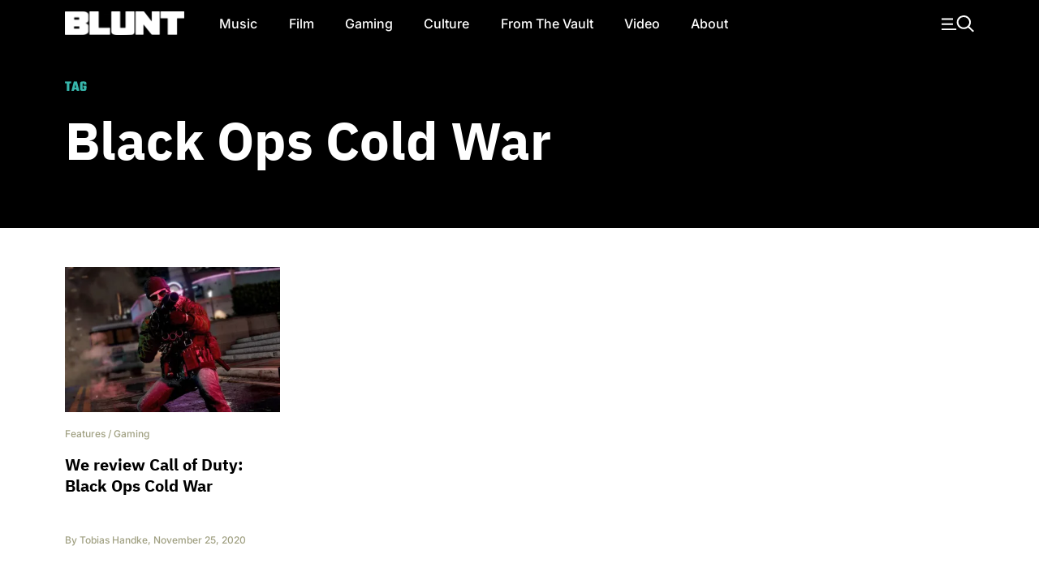

--- FILE ---
content_type: text/html
request_url: https://bluntmag.com.au/tag/black-ops-cold-war/
body_size: 9573
content:
<!DOCTYPE html>
	<html lang="en-AU">
	<head>
		<meta charset="UTF-8">
				<meta name="viewport" content="width=device-width, initial-scale=1, shrink-to-fit=no">

		<link rel="profile" href="https://gmpg.org/xfn/11">
		<link rel="preload" href="https://bluntmag.com.au/fonts/inter-v18-latin-regular.woff2" crossorigin="anonymous" as="font" type="font/woff2">
		<link rel="preload" href="https://bluntmag.com.au/fonts/inter-v18-latin-italic.woff2" crossorigin="anonymous" as="font" type="font/woff2">
		<link rel="preload" href="https://bluntmag.com.au/fonts/inter-v18-latin-500.woff2" crossorigin="anonymous" as="font" type="font/woff2">
		<link rel="preload" href="https://bluntmag.com.au/fonts/inter-v18-latin-700.woff2" crossorigin="anonymous" as="font" type="font/woff2">
		<link rel="preload" href="https://bluntmag.com.au/fonts/ibm-plex-sans-v19-latin-italic.woff2" crossorigin="anonymous" as="font" type="font/woff2">
		<link rel="preload" href="https://bluntmag.com.au/fonts/ibm-plex-sans-v19-latin-700.woff2" crossorigin="anonymous" as="font" type="font/woff2">
		<link rel="preload" href="https://bluntmag.com.au/fonts/teko-v20-latin-700.woff2" crossorigin="anonymous" as="font" type="font/woff2">
		<link rel="preload" href="https://bluntmag.com.au/fonts/fontawesome-webfont.woff2" crossorigin="anonymous" as="font" type="font/woff2">

		<style>
			/* inter-regular - latin */
			@font-face {
				font-display: swap;
				font-family: 'Inter';
				font-style: normal;
				font-weight: 400;
				src: url('https://bluntmag.com.au/fonts/inter-v18-latin-regular.woff2') format('woff2');
			}
			@font-face {
				font-display: swap;
				font-family: 'Inter';
				font-style: italic;
				font-weight: 400;
				src: url('https://bluntmag.com.au/fonts/inter-v18-latin-italic.woff2') format('woff2');
			}
			/* inter-500 - latin */
			@font-face {
				font-display: swap;
				font-family: 'Inter';
				font-style: normal;
				font-weight: 500;
				src: url('https://bluntmag.com.au/fonts/inter-v18-latin-500.woff2') format('woff2');
			}
			/* inter-700 - latin */
			@font-face {
				font-display: swap;
				font-family: 'Inter';
				font-style: normal;
				font-weight: 700;
				src: url('https://bluntmag.com.au/fonts/inter-v18-latin-700.woff2') format('woff2');
			}
			@font-face {
				font-display: swap;
				font-family: 'IBM Plex Sans';
				font-style: italic;
				font-weight: 400;
				src: url('https://bluntmag.com.au/fonts/ibm-plex-sans-v19-latin-italic.woff2') format('woff2');
			}
			@font-face {
				font-display: swap;
				font-family: 'IBM Plex Sans';
				font-style: normal;
				font-weight: 700;
				src: url('https://bluntmag.com.au/fonts/ibm-plex-sans-v19-latin-700.woff2') format('woff2');
			}

			@font-face {
				font-display: swap;
				font-family: 'FontAwesome';
				font-style: normal;
				font-weight: 700;
				src: url('https://bluntmag.com.au/fonts/fontawesome-webfont.woff2') format('woff2');
			}
			@font-face {
				font-display: swap;
				font-family: 'Teko';
				font-style: normal;
				font-weight: 700;
				src: url('https://bluntmag.com.au/fonts/teko-v20-latin-700.woff2') format('woff2');
			}
		</style>

		<script>
			// Initialize googletag stub to prevent "googletag is not defined" errors
			// This must be available before any ad scripts execute
			window.googletag = window.googletag || {cmd: []};
		</script>

		<meta name='robots' content='index, follow, max-image-preview:large, max-snippet:-1, max-video-preview:-1' />

	<!-- This site is optimized with the Yoast SEO Premium plugin v26.6 (Yoast SEO v26.8) - https://yoast.com/product/yoast-seo-premium-wordpress/ -->
	<title>black ops cold war Archives - Blunt Magazine</title>
	<link rel="canonical" href="https://bluntmag.com.au/tag/black-ops-cold-war/" />
	<meta property="og:locale" content="en_US" />
	<meta property="og:type" content="article" />
	<meta property="og:title" content="black ops cold war Archives" />
	<meta property="og:url" content="https://bluntmag.com.au/tag/black-ops-cold-war/" />
	<meta property="og:site_name" content="Blunt Magazine" />
	<meta name="twitter:card" content="summary_large_image" />
	<meta name="twitter:site" content="@bluntmag" />
	<script type="application/ld+json" class="yoast-schema-graph">{"@context":"https://schema.org","@graph":[{"@type":"CollectionPage","@id":"https://bluntmag.com.au/tag/black-ops-cold-war/","url":"https://bluntmag.com.au/tag/black-ops-cold-war/","name":"black ops cold war Archives - Blunt Magazine","isPartOf":{"@id":"https://bluntmag.com.au/#website"},"primaryImageOfPage":{"@id":"https://bluntmag.com.au/tag/black-ops-cold-war/#primaryimage"},"image":{"@id":"https://bluntmag.com.au/tag/black-ops-cold-war/#primaryimage"},"thumbnailUrl":"https://images-1.bluntmag.com.au/cdn-cgi/image/f=auto,quality=80,fit=scale-down/https://images-1.bluntmag.com.au/uploads/2020/11/call_of_duty_black_ops_cold_war_multiplayer-4-e1606261749238.jpg","breadcrumb":{"@id":"https://bluntmag.com.au/tag/black-ops-cold-war/#breadcrumb"},"inLanguage":"en-AU"},{"@type":"ImageObject","inLanguage":"en-AU","@id":"https://bluntmag.com.au/tag/black-ops-cold-war/#primaryimage","url":"https://images-1.bluntmag.com.au/cdn-cgi/image/f=auto,quality=80,fit=scale-down/https://images-1.bluntmag.com.au/uploads/2020/11/call_of_duty_black_ops_cold_war_multiplayer-4-e1606261749238.jpg","contentUrl":"https://images-1.bluntmag.com.au/cdn-cgi/image/f=auto,quality=80,fit=scale-down/https://images-1.bluntmag.com.au/uploads/2020/11/call_of_duty_black_ops_cold_war_multiplayer-4-e1606261749238.jpg","width":1593,"height":1080},{"@type":"BreadcrumbList","@id":"https://bluntmag.com.au/tag/black-ops-cold-war/#breadcrumb","itemListElement":[{"@type":"ListItem","position":1,"name":"Home","item":"https://bluntmag.com.au/"},{"@type":"ListItem","position":2,"name":"black ops cold war"}]},{"@type":"WebSite","@id":"https://bluntmag.com.au/#website","url":"https://bluntmag.com.au/","name":"Blunt Magazine","description":"Culture Without Permission","publisher":{"@id":"https://bluntmag.com.au/#organization"},"potentialAction":[{"@type":"SearchAction","target":{"@type":"EntryPoint","urlTemplate":"https://bluntmag.com.au/?s={search_term_string}"},"query-input":{"@type":"PropertyValueSpecification","valueRequired":true,"valueName":"search_term_string"}}],"inLanguage":"en-AU"},{"@type":"Organization","@id":"https://bluntmag.com.au/#organization","name":"Blunt Magazine","url":"https://bluntmag.com.au/","logo":{"@type":"ImageObject","inLanguage":"en-AU","@id":"https://bluntmag.com.au/#/schema/logo/image/","url":"https://images-1.bluntmag.com.au/uploads/2025/06/cropped-Blunt_B-02.png","contentUrl":"https://images-1.bluntmag.com.au/uploads/2025/06/cropped-Blunt_B-02.png","width":512,"height":512,"caption":"Blunt Magazine"},"image":{"@id":"https://bluntmag.com.au/#/schema/logo/image/"},"sameAs":["https://www.facebook.com/BluntMag","https://x.com/bluntmag","https://www.instagram.com/bluntmagazine","https://www.youtube.com/channel/UC_STPr9YO9fL1ahV4ASWNjg","https://blunt.us"]}]}</script>
	<!-- / Yoast SEO Premium plugin. -->


<link rel='dns-prefetch' href='//cdnjs.cloudflare.com' />
<link rel='dns-prefetch' href='//images-1.bluntmag.com.au' />

<link rel="alternate" type="application/rss+xml" title="Blunt Magazine &raquo; Feed" href="https://bluntmag.com.au/feed/" />
<link rel="alternate" type="application/rss+xml" title="Blunt Magazine &raquo; Comments Feed" href="https://bluntmag.com.au/comments/feed/" />
<link rel="alternate" type="application/rss+xml" title="Blunt Magazine &raquo; black ops cold war Tag Feed" href="https://bluntmag.com.au/tag/black-ops-cold-war/feed/" />
<script src="https://pubfeed.linkby.com/widget.js" async></script>
<script async src="https://securepubads.g.doubleclick.net/tag/js/gpt.js"></script>
<script src="https://assets-1.bluntmag.com.au/js/prebid10.16.0.js" defer></script>
<script>function getWindowSize() {
        let width = window.innerWidth || document.documentElement.clientWidth || document.body.clientWidth;
        let height = window.innerHeight || document.documentElement.clientHeight || document.body.clientHeight;
        
        return { width: width, height: height };
    }

    var windowSize = getWindowSize();
    var adserverRequestSent = false;

    window.googletag = window.googletag || {cmd: []};

    googletag.cmd.push(function() {
            googletag.defineSlot('/22379581283/blunt/ros_oop_1', [1, 1], 'div-gpt-ad-1762985831498-0')
                .addService(googletag.pubads())
                .setTargeting('kw', 'home');

        if (windowSize.width < 768) { // Mobile-sized screens
            googletag.defineSlot('/22379581283/blunt/ros_leaderboard_1', [[320, 100], [320, 50]], 'div-gpt-ad-8876430-6')
                .addService(googletag.pubads())
                .setTargeting('kw', 'home');

            googletag.defineSlot('/22379581283/blunt/ros_leaderboard_2', [[320, 50], [320, 100], [300, 250], [300, 600], [320, 480]], 'div-gpt-ad-8876430-7')
                .addService(googletag.pubads())
                .setTargeting('kw', 'home');

            googletag.defineSlot('/22379581283/blunt/ros_leaderboard_3', [[320, 50], [320, 100], [300, 250], [300, 600], [320, 480]], 'div-gpt-ad-8876430-8')
                .addService(googletag.pubads())
                .setTargeting('kw', 'home');

            googletag.defineSlot('/22379581283/blunt/ros_leaderboard_4', [[320, 50], [320, 100], [300, 250], [300, 600], [320, 480]], 'div-gpt-ad-8876430-9')
                .addService(googletag.pubads())
                .setTargeting('kw', 'home');

            googletag.defineSlot('/22379581283/blunt/ros_leaderboard_5', [[320, 50], [320, 100], [300, 250], [300, 600], [320, 480]], 'div-gpt-ad-8876430-10')
                .addService(googletag.pubads())
                .setTargeting('kw', 'home');
                    } else { // Desktop
                        googletag.defineSlot('/22379581283/blunt/ros_leaderboard_1', [[970, 90], [728, 90], [970, 250]], 'div-gpt-ad-8876430-6')
                .addService(googletag.pubads())
                .setTargeting('kw', 'home');

            googletag.defineSlot('/22379581283/blunt/ros_leaderboard_2', [[970, 90], [728, 90], [970, 250]], 'div-gpt-ad-8876430-7')
                .addService(googletag.pubads())
                .setTargeting('kw', 'home');

            googletag.defineSlot('/22379581283/blunt/ros_leaderboard_3', [[970, 90], [300, 250], [728, 90], [970, 250]], 'div-gpt-ad-8876430-8')
                .addService(googletag.pubads())
                .setTargeting('kw', 'home');

            googletag.defineSlot('/22379581283/blunt/ros_leaderboard_4', [[970, 90], [300, 250], [728, 90], [970, 250]], 'div-gpt-ad-8876430-9')
                .addService(googletag.pubads())
                .setTargeting('kw', 'home');

            googletag.defineSlot('/22379581283/blunt/ros_leaderboard_5', [[970, 90], [300, 600], [728, 90], [970, 250]], 'div-gpt-ad-8876430-10')
                .addService(googletag.pubads())
                .setTargeting('kw', 'home');

                    }

        googletag.pubads().disableInitialLoad();
        googletag.pubads().enableSingleRequest();
        googletag.pubads().collapseEmptyDivs();
        googletag.enableServices();
    });

    var pbjs = pbjs || {};
    pbjs.que = pbjs.que || [];

    pbjs.que.push(function () {
        let adUnits = []; // Initialize an empty adUnits array

        if (windowSize.width < 768) { // Mobile-sized screens
            adUnits = [
                                {
                    code: 'div-gpt-ad-8876430-6', // ros leaderboard 1
                    sizes: [[320, 50], [320, 100]],
                    mediaTypes: {
                        banner: {
                            sizes: [[320, 50], [320, 100]]
                        }
                    },
                    bids: [
                        {
                            bidder: 'gumgum',
                            params: {
                                zone: 'nzwqrn6r'
                            }
                        },
                        {
                            bidder: 'kargo',
                            params: {
                                placementId: '_nPuMkMhaiC'
                            }
                        }
                    ]
                },
                {
                    code: 'div-gpt-ad-8876430-7', // ros leaderboard 2
                    sizes: [[320, 50], [320, 100], [300, 250], [300, 600], [320, 480]],
                    mediaTypes: {
                        banner: {
                            sizes: [[320, 50], [320, 100], [300, 250], [300, 600], [320, 480]]
                        }
                    },
                    bids: [
                        {
                            bidder: 'gumgum',
                            params: {
                                zone: 'nzwqrn6r',
                                slot: '1286402'
                            }
                        },
                        {
                            bidder: 'kargo',
                            params: {
                                placementId: '_uu5dm8PV1h'
                            }
                        }
                    ]
                },
                {
                    code: 'div-gpt-ad-8876430-8', // ros leaderboard 3
                    sizes: [[320, 50], [320, 100], [300, 250], [300, 600], [320, 480]],
                    mediaTypes: {
                        banner: {
                            sizes: [[320, 50], [320, 100], [300, 250], [300, 600], [320, 480]]
                        }
                    },
                    bids: [{
                        bidder: 'gumgum',
                        params: {
                            zone: 'nzwqrn6r',
                            slot: '1291805'
                        }
                    }]
                },
                {
                    code: 'div-gpt-ad-8876430-9', // ros leaderboard 4
                    sizes: [[320, 50], [320, 100], [300, 250], [300, 600], [320, 480]],
                    mediaTypes: {
                        banner: {
                            sizes: [[320, 50], [320, 100], [300, 250], [300, 600], [320, 480]]
                        }
                    },
                    bids: [{
                        bidder: 'gumgum',
                        params: {
                            zone: 'nzwqrn6r',
                            slot: '1291800'
                        }
                    }]
                },
                {
                    code: 'div-gpt-ad-8876430-10', // ros leaderboard 5
                    sizes: [[320, 50], [320, 100], [300, 250], [300, 600], [320, 480]],
                    mediaTypes: {
                        banner: {
                            sizes: [[320, 50], [320, 100], [300, 250], [300, 600], [320, 480]]
                        }
                    },
                    bids: [{
                        bidder: 'gumgum',
                        params: {
                            zone: 'nzwqrn6r',
                            slot: '1291804'
                        }
                    }]
                },
                            ];
         } else { // Desktop
            adUnits = [
                                {
                    code: 'div-gpt-ad-8876430-6', // ros leaderboard 1
                    sizes: [[970, 90], [728, 90], [970, 250]],
                    mediaTypes: {
                        banner: {
                            sizes: [[970, 90], [728, 90], [970, 250]]
                        }
                    },
                    bids: [
                        {
                            bidder: 'gumgum',
                            params: {
                                zone: 'nzwqrn6r',
                                product: 'skins'
                            }
                        }
                    ]
                },
                {
                    code: 'div-gpt-ad-8876430-7', // ros leaderboard 2
                    sizes: [[970, 90], [728, 90], [970, 250]],
                    mediaTypes: {
                        banner: {
                            sizes: [[970, 90], [728, 90], [970, 250]]
                        }
                    },
                    bids: [
                        {
                            bidder: 'gumgum',
                            params: {
                                zone: 'nzwqrn6r',
                                slot: '1291810'
                            }
                        },
                        {
                            bidder: 'gumgum',
                            params: {
                                zone: 'nzwqrn6r',
                                slot: '1291811'
                            }
                        },
                    ]
                },
                {
                    code: 'div-gpt-ad-8876430-8', // ros leaderboard 3
                    sizes: [[970, 90], [300, 250], [728, 90], [970, 250]],
                    mediaTypes: {
                        banner: {
                            sizes: [[970, 90], [300, 250], [728, 90], [970, 250]]
                        }
                    },
                    bids: [
                        {
                            bidder: 'gumgum',
                            params: {
                                zone: 'nzwqrn6r',
                                slot: '1291800'
                            }
                        }
                    ]
                },
                {
                    code: 'div-gpt-ad-8876430-9', // ros leaderboard 4
                    sizes: [[970, 90], [300, 250], [728, 90], [970, 250]],
                    mediaTypes: {
                        banner: {
                            sizes: [[970, 90], [300, 250], [728, 90], [970, 250]]
                        }
                    },
                    bids: [
                        {
                            bidder: 'gumgum',
                            params: {
                                zone: 'nzwqrn6r',
                                slot: '1291804'
                            }
                        }
                    ]
                },
                {
                    code: 'div-gpt-ad-8876430-10', // ros leaderboard 5
                    sizes: [[970, 90], [728, 90], [970, 250]],
                    mediaTypes: {
                        banner: {
                            sizes: [[970, 90], [728, 90], [970, 250]]
                        }
                    },
                    bids: [
                        {
                            bidder: 'gumgum',
                            params: {
                                zone: 'nzwqrn6r',
                                slot: '1291805'
                            }
                        }
                    ]
                },
                            ];
        }

        pbjs.bidderSettings = {
            kargo: {
                storageAllowed: {
                    accessDevice: true,
                    cookieAllowed: true,
                    html5Allowed: true
               }
            },
            gumgum: {
                storageAllowed: {
                    accessDevice: true,
                    cookieAllowed: true,
                    html5Allowed: true
               }
            }
        }
        
         pbjs.setConfig({
             enableTIDs: true,
             deviceAccess: true,
              userSync: {
                 filterSettings: {
                     iframe: {
                         bidders: ['gumgum', 'kargo'],
                         filter: 'include'
                     },
                     pixel: {
                         bidders: ['gumgum', 'kargo'],
                         filter: 'include'
                     }
                 },
                 userIds: [
                    {
                        name: "sharedId",
                        storage: {
                            type: "html5",
                            name: "_sharedid",
                            expires: 365
                        }
                    },
                    {
                        name: "criteo",
                        storage: {
                            type: "html5", 
                            name: "_criteoId",
                            expires: 365
                        }
                    }
                ],
                syncDelay: 3000,
                enableOverride: true,
                syncsPerBidder: 5,
                iframeEnabled: true,
                pixelEnabled: true
             },
             auctionDelay: 500,
             priceGranularity: {
                buckets: [
                    {
                        precision: 2,
                        min: 0.00,
                        max: 1,
                        increment: 1,
                    },
                    {
                        precision: 2,
                        min: 1.00,
                        max: 2,
                        increment: 1,
                    },
                    {
                        precision: 2,
                        min: 2.00,
                        max: 3,
                        increment: 1,
                    },
                    {
                        precision: 2,
                        min: 3.00,
                        max: 4,
                        increment: 1,
                    },
                    {
                        precision: 2,
                        min: 4.00,
                        max: 5,
                        increment: 1,
                    },
                    {
                        precision: 2,
                        min: 5.00,
                        max: 6,
                        increment: 1,
                    },
                    {
                        precision: 2,
                        min: 6.00,
                        max: 7,
                        increment: 1,
                    },
                    {
                        precision: 2,
                        min: 7.00,
                        max: 8,
                        increment: 1,
                    },
                    {
                        precision: 2,
                        min: 8.00,
                        max: 9,
                        increment: 1,
                    },
                    {
                        precision: 2,
                        min: 9.00,
                        max: 10,
                        increment: 1,
                    },
                    {
                        precision: 2,
                        min: 10.00,
                        max: 15,
                        increment: 1,
                    },
                    {
                        precision: 2,
                        min: 15.00,
                        max: 20,
                        increment: 1,
                    },
                    {
                        precision: 2,
                        min: 20.00,
                        max: 30,
                        increment: 1,
                    },
                    {
                        precision: 2,
                        min: 30.00,
                        max: 50,
                        increment: 1,
                    },
                ],
            },
        });

        pbjs.addAdUnits(adUnits);

        pbjs.requestBids({
            bidsBackHandler: initAdserver,
            timeout: 3000
        });
    });

    function initAdserver() {
        // Prevent multiple calls
        if (adserverRequestSent) {
            console.log('Ad server request already sent. Skipping.');
            return;
        }
        adserverRequestSent = true;
        console.log('Prebid bids received or timeout reached. Initializing ad server call.');

        googletag.cmd.push(function() {
            console.log('Setting Prebid targeting for GPT...');
            pbjs.setTargetingForGPTAsync();

            console.log('Refreshing GPT ads...');
            googletag.pubads().refresh();
        });
    }</script><style id='wp-img-auto-sizes-contain-inline-css'>
img:is([sizes=auto i],[sizes^="auto," i]){contain-intrinsic-size:3000px 1500px}
/*# sourceURL=wp-img-auto-sizes-contain-inline-css */
</style>
<style id='classic-theme-styles-inline-css'>
/*! This file is auto-generated */
.wp-block-button__link{color:#fff;background-color:#32373c;border-radius:9999px;box-shadow:none;text-decoration:none;padding:calc(.667em + 2px) calc(1.333em + 2px);font-size:1.125em}.wp-block-file__button{background:#32373c;color:#fff;text-decoration:none}
/*# sourceURL=/wp-includes/css/classic-themes.min.css */
</style>
<link rel='stylesheet' id='understrap-styles-css' href='https://bluntmag.com.au/wp-content/themes/blunt-2020/css/theme.css?ver=0.0.12.1767595062' media='all' />
<script src="https://cdnjs.cloudflare.com/ajax/libs/jquery/3.7.1/jquery.slim.min.js?ver=3.7.1" id="jquery-js"></script>
<link rel="https://api.w.org/" href="https://bluntmag.com.au/wp-json/" /><link rel="alternate" title="JSON" type="application/json" href="https://bluntmag.com.au/wp-json/wp/v2/tags/877" /><link rel="EditURI" type="application/rsd+xml" title="RSD" href="https://bluntmag.com.au/xmlrpc.php?rsd" />
<meta name="generator" content="WordPress 6.9" />
<meta name="mobile-web-app-capable" content="yes">
<meta name="apple-mobile-web-app-capable" content="yes">
<meta name="apple-mobile-web-app-title" content="Blunt Magazine - Culture Without Permission">
<link rel="icon" href="https://images-1.bluntmag.com.au/cdn-cgi/image/f=auto,quality=80,fit=crop,width=32,height=32/https://images-1.bluntmag.com.au/uploads/2020/01/cropped-Blunt_B-02-32x32.png" sizes="32x32" />
<link rel="icon" href="https://images-1.bluntmag.com.au/cdn-cgi/image/f=auto,quality=80,fit=crop,width=192,height=192/https://images-1.bluntmag.com.au/uploads/2020/01/cropped-Blunt_B-02-192x192.png" sizes="192x192" />
<link rel="apple-touch-icon" href="https://images-1.bluntmag.com.au/cdn-cgi/image/f=auto,quality=80,fit=crop,width=180,height=180/https://images-1.bluntmag.com.au/uploads/2020/01/cropped-Blunt_B-02-180x180.png" />
<meta name="msapplication-TileImage" content="https://images-1.bluntmag.com.au/cdn-cgi/image/f=auto,quality=80,fit=crop,width=270,height=270/https://images-1.bluntmag.com.au/uploads/2020/01/cropped-Blunt_B-02-270x270.png" />
		<style id="wp-custom-css">
			iframe{
	max-width:100%;
	overflow-x:hidden;
}

.bis-box {
  border-radius: 12px !important;
    overflow: hidden;
}


.bis-photo {
    border-radius: 12px;
    overflow: hidden;
}

/* Restore spacing between images only on Turnstile gallery post */
body.postid-39957 .wp-block-gallery.has-nested-images figure.wp-block-image {
  margin-bottom: 20px !important;
}
body.postid-39957 .wp-block-gallery.has-nested-images figure.wp-block-image:last-child {
  margin-bottom: 0 !important;
}


		</style>
					<script data-cfasync="false" nonce="4ad9d14b-788f-4762-b12a-b9d017e84eb8">try{(function(w,d){!function(j,k,l,m){if(j.zaraz)console.error("zaraz is loaded twice");else{j[l]=j[l]||{};j[l].executed=[];j.zaraz={deferred:[],listeners:[]};j.zaraz._v="5874";j.zaraz._n="4ad9d14b-788f-4762-b12a-b9d017e84eb8";j.zaraz.q=[];j.zaraz._f=function(n){return async function(){var o=Array.prototype.slice.call(arguments);j.zaraz.q.push({m:n,a:o})}};for(const p of["track","set","debug"])j.zaraz[p]=j.zaraz._f(p);j.zaraz.init=()=>{var q=k.getElementsByTagName(m)[0],r=k.createElement(m),s=k.getElementsByTagName("title")[0];s&&(j[l].t=k.getElementsByTagName("title")[0].text);j[l].x=Math.random();j[l].w=j.screen.width;j[l].h=j.screen.height;j[l].j=j.innerHeight;j[l].e=j.innerWidth;j[l].l=j.location.href;j[l].r=k.referrer;j[l].k=j.screen.colorDepth;j[l].n=k.characterSet;j[l].o=(new Date).getTimezoneOffset();if(j.dataLayer)for(const t of Object.entries(Object.entries(dataLayer).reduce((u,v)=>({...u[1],...v[1]}),{})))zaraz.set(t[0],t[1],{scope:"page"});j[l].q=[];for(;j.zaraz.q.length;){const w=j.zaraz.q.shift();j[l].q.push(w)}r.defer=!0;for(const x of[localStorage,sessionStorage])Object.keys(x||{}).filter(z=>z.startsWith("_zaraz_")).forEach(y=>{try{j[l]["z_"+y.slice(7)]=JSON.parse(x.getItem(y))}catch{j[l]["z_"+y.slice(7)]=x.getItem(y)}});r.referrerPolicy="origin";r.src="/cdn-cgi/zaraz/s.js?z="+btoa(encodeURIComponent(JSON.stringify(j[l])));q.parentNode.insertBefore(r,q)};["complete","interactive"].includes(k.readyState)?zaraz.init():j.addEventListener("DOMContentLoaded",zaraz.init)}}(w,d,"zarazData","script");window.zaraz._p=async d$=>new Promise(ea=>{if(d$){d$.e&&d$.e.forEach(eb=>{try{const ec=d.querySelector("script[nonce]"),ed=ec?.nonce||ec?.getAttribute("nonce"),ee=d.createElement("script");ed&&(ee.nonce=ed);ee.innerHTML=eb;ee.onload=()=>{d.head.removeChild(ee)};d.head.appendChild(ee)}catch(ef){console.error(`Error executing script: ${eb}\n`,ef)}});Promise.allSettled((d$.f||[]).map(eg=>fetch(eg[0],eg[1])))}ea()});zaraz._p({"e":["(function(w,d){})(window,document)"]});})(window,document)}catch(e){throw fetch("/cdn-cgi/zaraz/t"),e;};</script></head>

<body class="archive tag tag-black-ops-cold-war tag-877 wp-custom-logo wp-embed-responsive wp-theme-blunt-2020 scrolled group-blog hfeed" itemscope itemtype="http://schema.org/WebSite">
		<div class="site" id="page">
<!-- ******************* The Navbar Area ******************* -->
<div id="wrapper-navbar-trigger"></div>
<div id="wrapper-navbar">

	<a class="skip-link sr-only sr-only-focusable" href="#content">Skip to content</a>

	<nav id="main-nav" class="navbar navbar-expand-lg navbar-dark bg-black" aria-labelledby="main-nav-label">

		<h2 id="main-nav-label" class="sr-only">
			Main Navigation		</h2>

		<div class="container header-container">

			<div class="site-branding ml-lg-auto mr-auto ml-lg-none mr-lg-4">
				<a href="/">
					<img src="https://images-1.bluntmag.com.au/cdn-cgi/image/f=auto,quality=80,fit=scale-down/https://images-1.bluntmag.com.au/uploads/2025/05/blunt-logo-1.svg"
						class="img-fluid" alt="Blunt Magazine">
				</a>
			</div>
			<!-- end custom logo -->

			<button type="button" class="toggle-menu d-lg-none pr-0"
				aria-label="Toggle navigation">
				<img style='width:40px;height:auto;'
					src="https://images-2.bluntmag.com.au/1/menu-icon.svg"
					class="img-fluid" alt="Site Menu">
			</button>

			<!-- The WordPress Menu goes here -->
			<div id="navbarNavDropdown" class="collapse navbar-collapse"><ul id="main-menu" class="navbar-nav mr-auto"><li itemscope="itemscope" itemtype="https://www.schema.org/SiteNavigationElement" id="menu-item-1808" class="menu-item menu-item-type-taxonomy menu-item-object-category menu-item-1808 nav-item"><a title="Music" href="https://bluntmag.com.au/category/music/" class="nav-link">Music</a></li>
<li itemscope="itemscope" itemtype="https://www.schema.org/SiteNavigationElement" id="menu-item-1809" class="menu-item menu-item-type-taxonomy menu-item-object-category menu-item-1809 nav-item"><a title="Film" href="https://bluntmag.com.au/category/film/" class="nav-link">Film</a></li>
<li itemscope="itemscope" itemtype="https://www.schema.org/SiteNavigationElement" id="menu-item-1811" class="menu-item menu-item-type-taxonomy menu-item-object-category menu-item-1811 nav-item"><a title="Gaming" href="https://bluntmag.com.au/category/gaming/" class="nav-link">Gaming</a></li>
<li itemscope="itemscope" itemtype="https://www.schema.org/SiteNavigationElement" id="menu-item-1917" class="menu-item menu-item-type-taxonomy menu-item-object-category menu-item-1917 nav-item"><a title="Culture" href="https://bluntmag.com.au/category/pop-culture/" class="nav-link">Culture</a></li>
<li itemscope="itemscope" itemtype="https://www.schema.org/SiteNavigationElement" id="menu-item-1879" class="menu-item menu-item-type-taxonomy menu-item-object-category menu-item-1879 nav-item"><a title="From The Vault" href="https://bluntmag.com.au/category/from-the-vault/" class="nav-link">From The Vault</a></li>
<li itemscope="itemscope" itemtype="https://www.schema.org/SiteNavigationElement" id="menu-item-1810" class="menu-item menu-item-type-taxonomy menu-item-object-category menu-item-1810 nav-item"><a title="Video" href="https://bluntmag.com.au/category/video/" class="nav-link">Video</a></li>
<li itemscope="itemscope" itemtype="https://www.schema.org/SiteNavigationElement" id="menu-item-1926" class="menu-item menu-item-type-post_type menu-item-object-page menu-item-1926 nav-item"><a title="About" href="https://bluntmag.com.au/about/" class="nav-link">About</a></li>
</ul></div>			<nav class="my-2 my-md-0 mr-md-0 collapse  justify-content-end navbar-collapse">

				<a class="toggle-menu"
					aria-label="Toggle navigation"><img
						style='width:40px;height:auto;'
						src="https://images-2.bluntmag.com.au/1/menu-icon.svg"
						class="img-fluid " alt="Site Menu"></a>
			</nav>

		</div><!-- .container -->


	</nav><!-- .site-navigation -->

</div><!-- #wrapper-navbar end -->
<div id="realtedItems" class="d-md-none">
	Related Items Go Here
</div>
<div id="popupMenu">
	<!-- ******************* The Navbar Area ******************* -->
	<div class="nav-padding"></div>
	<div id="wrapper-navbar">
		<nav id="main-nav" class="navbar navbar-expand-lg navbar-dark bg-black" aria-labelledby="main-nav-label">
			<div class="container header-container">
				<button style="min-width:76px;opacity:0;" class="enable-related text-left  d-lg-none pl-0" type="button"
					data-toggle="related" data-target="#realtedItems" aria-controls="relatedItemsControls"
					aria-expanded="false"
					aria-label="Toggle related items">
					<img style='width:18px;height:auto;'
						src="https://images-2.bluntmag.com.au/1/reading.svg"
						class="img-fluid" alt="My reading List">
				</button>
				<div class="site-branding  ml-auto mr-auto ml-lg-none mr-lg-4">
					<a href="/">
						<img src="https://images-2.bluntmag.com.au/1/blunt-logo.svg"
							class="img-fluid" alt="Blunt Magazine">
					</a>
				</div>
				<!-- end custom logo -->
				<div class="col-auto d-lg-none">
					<button class='toggle-menu' type="button"
						aria-label="Toggle navigation">
						<img style='width:20px;height:auto;'
							src="https://images-2.bluntmag.com.au/1/close-white.svg"
							class="img-fluid" alt="Site Menu">
					</button>
				</div>

				<!-- The WordPress Menu goes here -->
				<div id="navbarNavDropdown" class="collapse navbar-collapse"><ul id="main-menu" class="navbar-nav mr-auto"><li itemscope="itemscope" itemtype="https://www.schema.org/SiteNavigationElement" class="menu-item menu-item-type-taxonomy menu-item-object-category menu-item-1808 nav-item"><a title="Music" href="https://bluntmag.com.au/category/music/" class="nav-link">Music</a></li>
<li itemscope="itemscope" itemtype="https://www.schema.org/SiteNavigationElement" class="menu-item menu-item-type-taxonomy menu-item-object-category menu-item-1809 nav-item"><a title="Film" href="https://bluntmag.com.au/category/film/" class="nav-link">Film</a></li>
<li itemscope="itemscope" itemtype="https://www.schema.org/SiteNavigationElement" class="menu-item menu-item-type-taxonomy menu-item-object-category menu-item-1811 nav-item"><a title="Gaming" href="https://bluntmag.com.au/category/gaming/" class="nav-link">Gaming</a></li>
<li itemscope="itemscope" itemtype="https://www.schema.org/SiteNavigationElement" class="menu-item menu-item-type-taxonomy menu-item-object-category menu-item-1917 nav-item"><a title="Culture" href="https://bluntmag.com.au/category/pop-culture/" class="nav-link">Culture</a></li>
<li itemscope="itemscope" itemtype="https://www.schema.org/SiteNavigationElement" class="menu-item menu-item-type-taxonomy menu-item-object-category menu-item-1879 nav-item"><a title="From The Vault" href="https://bluntmag.com.au/category/from-the-vault/" class="nav-link">From The Vault</a></li>
<li itemscope="itemscope" itemtype="https://www.schema.org/SiteNavigationElement" class="menu-item menu-item-type-taxonomy menu-item-object-category menu-item-1810 nav-item"><a title="Video" href="https://bluntmag.com.au/category/video/" class="nav-link">Video</a></li>
<li itemscope="itemscope" itemtype="https://www.schema.org/SiteNavigationElement" class="menu-item menu-item-type-post_type menu-item-object-page menu-item-1926 nav-item"><a title="About" href="https://bluntmag.com.au/about/" class="nav-link">About</a></li>
</ul></div>				<nav class="my-2 my-md-0 mr-md-0 collapse  justify-content-end navbar-collapse">
					<a class='toggle-menu'><img style='width:20px;height:auto;'
							src="https://images-2.bluntmag.com.au/1/close-white.svg"
							class="img-fluid" alt="Site Menu"></a>
				</nav>

			</div><!-- .container -->


		</nav><!-- .site-navigation -->

	</div><!-- #wrapper-navbar end -->
	<div class="nav-padding"></div>
	<div class="container">
		<div class="row">
			<div class="col-12">
				<form class="search-form mt-3 mt-lg-2 mb-4" method="get" id="searchform"
					action="https://bluntmag.com.au/"
					role="search">
					<div class="row align-items-center">
						<div class="col-8 col-md-10">
							<input id="s" name="s" type="text" class="form-control" placeholder="Search Blunt"
								aria-label="Example text with button addon" aria-describedby="button-addon1">
						</div>
						<div class="col-4 col-md-2 text-right">
							<button type="submit" class="btn btn-block btn-outline-white">SEARCH</button>
						</div>
					</div>

				</form>
				<div id="navbarMobile" class="d-lg-none"><ul id="main-menu" class="nav flex-column"><li itemscope="itemscope" itemtype="https://www.schema.org/SiteNavigationElement" class="menu-item menu-item-type-taxonomy menu-item-object-category menu-item-1808 nav-item"><a title="Music" href="https://bluntmag.com.au/category/music/" class="nav-link">Music</a></li>
<li itemscope="itemscope" itemtype="https://www.schema.org/SiteNavigationElement" class="menu-item menu-item-type-taxonomy menu-item-object-category menu-item-1809 nav-item"><a title="Film" href="https://bluntmag.com.au/category/film/" class="nav-link">Film</a></li>
<li itemscope="itemscope" itemtype="https://www.schema.org/SiteNavigationElement" class="menu-item menu-item-type-taxonomy menu-item-object-category menu-item-1811 nav-item"><a title="Gaming" href="https://bluntmag.com.au/category/gaming/" class="nav-link">Gaming</a></li>
<li itemscope="itemscope" itemtype="https://www.schema.org/SiteNavigationElement" class="menu-item menu-item-type-taxonomy menu-item-object-category menu-item-1917 nav-item"><a title="Culture" href="https://bluntmag.com.au/category/pop-culture/" class="nav-link">Culture</a></li>
<li itemscope="itemscope" itemtype="https://www.schema.org/SiteNavigationElement" class="menu-item menu-item-type-taxonomy menu-item-object-category menu-item-1879 nav-item"><a title="From The Vault" href="https://bluntmag.com.au/category/from-the-vault/" class="nav-link">From The Vault</a></li>
<li itemscope="itemscope" itemtype="https://www.schema.org/SiteNavigationElement" class="menu-item menu-item-type-taxonomy menu-item-object-category menu-item-1810 nav-item"><a title="Video" href="https://bluntmag.com.au/category/video/" class="nav-link">Video</a></li>
<li itemscope="itemscope" itemtype="https://www.schema.org/SiteNavigationElement" class="menu-item menu-item-type-post_type menu-item-object-page menu-item-1926 nav-item"><a title="About" href="https://bluntmag.com.au/about/" class="nav-link">About</a></li>
</ul></div>				<ul class="navbarMobileDub mt-2 mb-5 d-lg-none nav flex-column">
					<li class="list-item">
						<a href="/about" class="nav-link">About Blunt Mag</a>
					</li>
					<li class="list-item">
						<a href="/privacy" class="nav-link">Privacy</a>
					</li>
				</ul>
			</div>
		</div>
	</div>
</div>

<div class="wrapper" id="tag-wrapper">

	<div class="w-100" id="content" tabindex="-1">
		<main class="site-main" id="main">
			
<div class="tag-header mb-5">
	<div class="container">
		<div class="row tag-header-container align-items-end">
			<div class="col-12">
				<div class="subtitle mb-4">TAG</div>
				<header class="page-header">
					<h1 class="page-title text-capitalize mb-5">black ops cold war					</h1>
				</header>
			</div>

		</div>
	</div>
</div>
<div class="px-3 px-lg-0">
	<div class="container">
		<div class="row">
			
<article class="col-12 col-md-6 col-lg-3 tease tease-tall post-8562 post type-post status-publish format-standard has-post-thumbnail hentry category-features category-gaming tag-black-ops-cold-war tag-call-of-duty"	id="post-8562">
	<header class="entry-header">
		<div class="img-div text-center">
			<a href="https://bluntmag.com.au/features/we-review-call-of-duty-black-ops-cold-war/">
				<img width="364" height="225" src="https://images-1.bluntmag.com.au/cdn-cgi/image/f=auto,quality=80,fit=crop,width=364,height=225/https://images-1.bluntmag.com.au/uploads/2020/11/call_of_duty_black_ops_cold_war_multiplayer-4-e1606261749238-364x225.jpg" class="attachment-tile size-tile wp-post-image" alt="" decoding="async" fetchpriority="high" srcset="https://images-1.bluntmag.com.au/cdn-cgi/image/f=auto,quality=80,fit=scale-down,width=364/https://images-1.bluntmag.com.au/uploads/2020/11/call_of_duty_black_ops_cold_war_multiplayer-4-e1606261749238.jpg 364w, https://images-1.bluntmag.com.au/cdn-cgi/image/f=auto,quality=80,fit=scale-down,width=280/https://images-1.bluntmag.com.au/uploads/2020/11/call_of_duty_black_ops_cold_war_multiplayer-4-e1606261749238.jpg 280w, https://images-1.bluntmag.com.au/cdn-cgi/image/f=auto,quality=80,fit=scale-down,width=132/https://images-1.bluntmag.com.au/uploads/2020/11/call_of_duty_black_ops_cold_war_multiplayer-4-e1606261749238.jpg 132w" sizes="(max-width: 364px) 100vw, 364px" loading="lazy">			</a>
		</div>
		<div class="cat-links"><a href="https://bluntmag.com.au/category/features/" rel="category tag">Features</a> / <a href="https://bluntmag.com.au/category/gaming/" rel="category tag">Gaming</a></div>		<div class="title w-100">
			<h2 class="entry-title"><a href="https://bluntmag.com.au/features/we-review-call-of-duty-black-ops-cold-war/" rel="bookmark">We review Call of Duty: Black Ops Cold War</a></h2>		</div>
	</header><!-- .entry-header -->


	<footer class="entry-footer">

		<span class="byline"> By<span class="author vcard"> <a class="url fn n" href="https://bluntmag.com.au/author/tobiashandke/" rel="author">Tobias Handke</a>,</span></span><span class="posted-on"> <a href="https://bluntmag.com.au/features/we-review-call-of-duty-black-ops-cold-war/" rel="bookmark"><time class="entry-date published" datetime="2020-11-25T12:51:39+11:00">November 25, 2020</time><time class="updated" datetime="2020-11-25T13:23:31+11:00">  </time></a></span>
	</footer><!-- .entry-footer -->

</article><!-- #post-## -->

		</div>
	</div>
</div>


<div class="container">
	<div class="row">
		<div class="col-12">
			<div class="ml-auto mr-auto">
							</div>

		</div>
	</div>
</div>

		</main><!-- #main -->
	</div><!-- #content -->

</div><!-- #archive-wrapper -->


<div class="wrapper" id="wrapper-footer">
	<div class="px-2 px-lg-0">
		<footer class="container site-footer" id="colophon">
			<div class="row bottom-row">
				<div class="col-12 col-lg-7 site-branding left mb-4 mb-lg-0">
					<div class="col-md-6 col-lg-5 join-blunt-mag">
						<div class="form-wrap d-none d-lg-block">
							<h5 class='mb-2'>JOIN BLUNT MAG</h5>
						</div>
												<ul class="nav social-links mb-lg-0">
														<li class="nav-item">
								<a class="nav-link active" href="https://www.instagram.com/bluntmagazine" target="_blank"
									rel="noopener noreferrer"><i class="fa fa-instagram"></i></a>
							</li>
																					<li class="nav-item">
								<a class="nav-link" href="https://www.facebook.com/BluntMag" target="_blank"
									rel="noopener noreferrer"><i class="fa fa-facebook-square "></i></a>
							</li>
																					<li class="nav-item">
								<a class="nav-link" href="https://x.com/bluntmag" target="_blank"
									rel="noopener noreferrer"><i class="fa fa-twitter"></i></a>
							</li>
																					<li class="nav-item">
								<a class="nav-link" href="https://www.youtube.com/@BluntMag"
									target="_blank" rel="noopener noreferrer"><i class="fa fa-youtube"></i></a>
							</li>
													</ul>
											</div>
				</div>
				<div class="col-12 col-lg-5 right">
					<img style="height:29px; width: auto;" src="https://images-1.bluntmag.com.au/cdn-cgi/image/f=auto,quality=80,fit=scale-down/https://images-1.bluntmag.com.au/uploads/2025/05/blunt-logo-1.svg" class="mb-3 img-fluid" alt="Blunt Magazine">
					<div class="d-flex align-top align-items-start">
											<img src="https://images-2.bluntmag.com.au/1/flag.svg" alt="Torres Strait Islander Flag"><p class="m-0">Blunt Magazine acknowledges the Australian Aboriginal and Torres Strait Islander peoples as the first inhabitants of the nation and the traditional custodians of the lands where we live, learn and work.</p>										</div>
				</div>

			</div><!-- row end -->

		</footer><!-- container end -->

	</div>
</div><!-- wrapper end -->
<div class="sub-footer bg-darkgray">
	<div class="container">
		<div class="row align-items-center">
			<div class="col-12 py-3 text-center">
				<p>
					<a href="/about/" class="mr-3">About</a>
					<a href="/privacy/">Privacy Policy</a>
				</p>
			</div>
			<div class="col-12 pb-3 text-center">
				<p>All content © 2026 Blunt Magazine unless otherwise stated.</p>
			</div>
		</div>
	</div>
</div>

</div><!-- #page we need this extra closing tag here -->

<script type="speculationrules">
{"prefetch":[{"source":"document","where":{"and":[{"href_matches":"/*"},{"not":{"href_matches":["/wp-*.php","/wp-admin/*","/uploads/*","/wp-content/*","/wp-content/plugins/*","/wp-content/themes/blunt-2020/*","/*\\?(.+)"]}},{"not":{"selector_matches":"a[rel~=\"nofollow\"]"}},{"not":{"selector_matches":".no-prefetch, .no-prefetch a"}}]},"eagerness":"conservative"}]}
</script>
<!-- /22379581283/blunt/ros_oop_1 -->
<div id='div-gpt-ad-1762985831498-0'></div>
            <script type="text/javascript">
                var infolinks_pid = 3435764;
                var infolinks_wsid = 0;
            </script>
            <script type="text/javascript" src="//resources.infolinks.com/js/infolinks_main.js"></script>
            <script src="https://bluntmag.com.au/wp-content/themes/blunt-2020/js/theme.js?ver=0.0.12.1727611695" id="understrap-scripts-js"></script>

		

<script defer src="https://static.cloudflareinsights.com/beacon.min.js/vcd15cbe7772f49c399c6a5babf22c1241717689176015" integrity="sha512-ZpsOmlRQV6y907TI0dKBHq9Md29nnaEIPlkf84rnaERnq6zvWvPUqr2ft8M1aS28oN72PdrCzSjY4U6VaAw1EQ==" data-cf-beacon='{"version":"2024.11.0","token":"0026a028918448a38aefab3f1da92991","r":1,"server_timing":{"name":{"cfCacheStatus":true,"cfEdge":true,"cfExtPri":true,"cfL4":true,"cfOrigin":true,"cfSpeedBrain":true},"location_startswith":null}}' crossorigin="anonymous"></script>
</body>

</html>


<!-- Dynamic page generated in 0.164 seconds. -->
<!-- Cached page generated by WP-Super-Cache on 2026-01-23 15:40:35 -->

<!-- Compression = gzip -->

--- FILE ---
content_type: text/html; charset=utf-8
request_url: https://www.google.com/recaptcha/api2/aframe
body_size: 267
content:
<!DOCTYPE HTML><html><head><meta http-equiv="content-type" content="text/html; charset=UTF-8"></head><body><script nonce="iePMi5zEXNOYyaJYxiJ9Og">/** Anti-fraud and anti-abuse applications only. See google.com/recaptcha */ try{var clients={'sodar':'https://pagead2.googlesyndication.com/pagead/sodar?'};window.addEventListener("message",function(a){try{if(a.source===window.parent){var b=JSON.parse(a.data);var c=clients[b['id']];if(c){var d=document.createElement('img');d.src=c+b['params']+'&rc='+(localStorage.getItem("rc::a")?sessionStorage.getItem("rc::b"):"");window.document.body.appendChild(d);sessionStorage.setItem("rc::e",parseInt(sessionStorage.getItem("rc::e")||0)+1);localStorage.setItem("rc::h",'1769160388179');}}}catch(b){}});window.parent.postMessage("_grecaptcha_ready", "*");}catch(b){}</script></body></html>